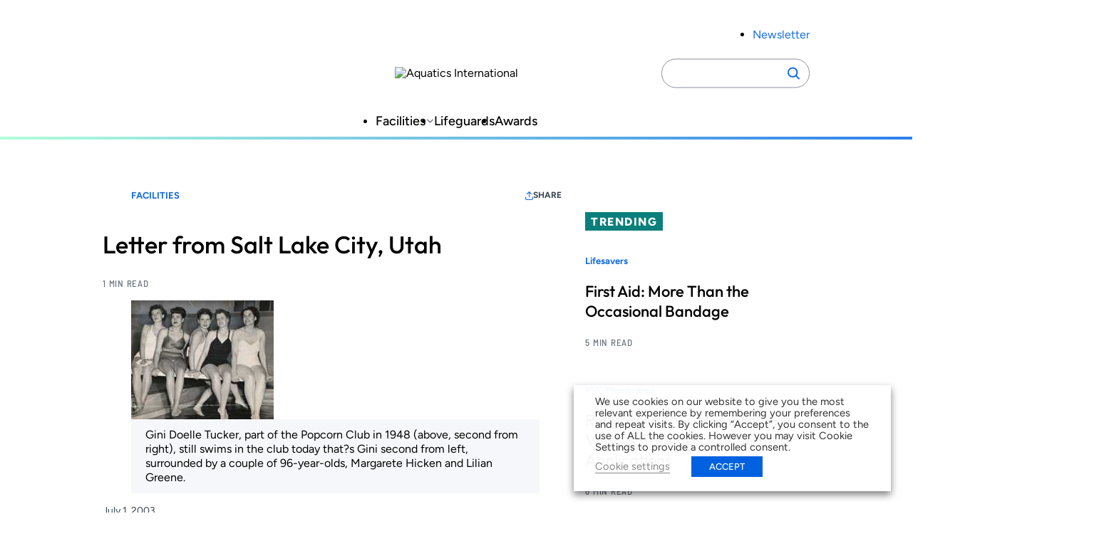

--- FILE ---
content_type: text/html; charset=UTF-8
request_url: https://www.aquaticsintl.com/facilities/letter-from-salt-lake-city-utah_o
body_size: 19427
content:
<!DOCTYPE html>
<html lang="en-US" class="no-js">
	<head>
	
		<meta charset="UTF-8" />
		<meta name="viewport" content="width=device-width, initial-scale=1" />
		<script>(function(html){html.className = html.className.replace(/\bno-js\b/,'js')})(document.documentElement);</script>
<meta name='robots' content='index, follow, max-image-preview:large, max-snippet:-1, max-video-preview:-1' />
	<style>img:is([sizes="auto" i], [sizes^="auto," i]) { contain-intrinsic-size: 3000px 1500px }</style>
	
	<!-- This site is optimized with the Yoast SEO plugin v26.7 - https://yoast.com/wordpress/plugins/seo/ -->
	<title>Letter from Salt Lake City, Utah</title>
	<link rel="canonical" href="https://aqi.aqi-psn.prd.zonda.onl/facilities/letter-from-salt-lake-city-utah_o" />
	<meta property="og:locale" content="en_US" />
	<meta property="og:type" content="article" />
	<meta property="og:title" content="Letter from Salt Lake City, Utah" />
	<meta property="og:description" content="The pool at the YWCA of Salt Lake City was built in 1919. It is the oldest indoor pool in Utah. Gini Doelle Tucker, now 90, began swimming at the YWCA when she was 8 years old. At 12, she received her Junior Lifesaving certification and started as a volunteer, teaching children?s swim lessons. She [&hellip;]" />
	<meta property="og:url" content="https://aqi.aqi-psn.prd.zonda.onl/facilities/letter-from-salt-lake-city-utah_o" />
	<meta property="og:site_name" content="Aquatics International" />
	<meta property="article:published_time" content="2003-07-01T04:00:00+00:00" />
	<meta property="article:modified_time" content="2025-06-08T21:33:34+00:00" />
	<meta property="og:image" content="https://www.aquaticsintl.com/wp-content/uploads/2003/tmpbd1d-2etmp-tcm128-1662700.jpg" />
	<meta property="og:image:width" content="200" />
	<meta property="og:image:height" content="167" />
	<meta property="og:image:type" content="image/jpeg" />
	<meta name="twitter:card" content="summary_large_image" />
	<meta name="twitter:label1" content="Est. reading time" />
	<meta name="twitter:data1" content="1 minute" />
	<meta name="twitter:label2" content="Written by" />
	<meta name="twitter:data2" content="Traci Shepard" />
	<script type="application/ld+json" class="yoast-schema-graph">{"@context":"https://schema.org","@graph":[{"@type":"Article","@id":"https://aqi.aqi-psn.prd.zonda.onl/facilities/letter-from-salt-lake-city-utah_o#article","isPartOf":{"@id":"https://www.aquaticsintl.com/facilities/letter-from-salt-lake-city-utah_o/"},"author":[{"@id":"https://www.aquaticsintl.com/#/schema/person/image/bdf931cd343cea4f199244adc2a1673a"}],"headline":"Letter from Salt Lake City, Utah","datePublished":"2003-07-01T04:00:00+00:00","dateModified":"2025-06-08T21:33:34+00:00","mainEntityOfPage":{"@id":"https://www.aquaticsintl.com/facilities/letter-from-salt-lake-city-utah_o/"},"wordCount":264,"image":{"@id":"https://aqi.aqi-psn.prd.zonda.onl/facilities/letter-from-salt-lake-city-utah_o#primaryimage"},"thumbnailUrl":"https://www.aquaticsintl.com/wp-content/uploads/2003/tmpbd1d-2etmp-tcm128-1662700.jpg","inLanguage":"en-US"},{"@type":"WebPage","@id":"https://www.aquaticsintl.com/facilities/letter-from-salt-lake-city-utah_o/","url":"https://aqi.aqi-psn.prd.zonda.onl/facilities/letter-from-salt-lake-city-utah_o","name":"Letter from Salt Lake City, Utah","isPartOf":{"@id":"https://www.aquaticsintl.com/#website"},"primaryImageOfPage":{"@id":"https://aqi.aqi-psn.prd.zonda.onl/facilities/letter-from-salt-lake-city-utah_o#primaryimage"},"image":{"@id":"https://aqi.aqi-psn.prd.zonda.onl/facilities/letter-from-salt-lake-city-utah_o#primaryimage"},"thumbnailUrl":"https://www.aquaticsintl.com/wp-content/uploads/2003/tmpbd1d-2etmp-tcm128-1662700.jpg","datePublished":"2003-07-01T04:00:00+00:00","dateModified":"2025-06-08T21:33:34+00:00","author":{"@id":""},"breadcrumb":{"@id":"https://aqi.aqi-psn.prd.zonda.onl/facilities/letter-from-salt-lake-city-utah_o#breadcrumb"},"inLanguage":"en-US","potentialAction":[{"@type":"ReadAction","target":["https://aqi.aqi-psn.prd.zonda.onl/facilities/letter-from-salt-lake-city-utah_o"]}]},{"@type":"ImageObject","inLanguage":"en-US","@id":"https://aqi.aqi-psn.prd.zonda.onl/facilities/letter-from-salt-lake-city-utah_o#primaryimage","url":"https://www.aquaticsintl.com/wp-content/uploads/2003/tmpbd1d-2etmp-tcm128-1662700.jpg","contentUrl":"https://www.aquaticsintl.com/wp-content/uploads/2003/tmpbd1d-2etmp-tcm128-1662700.jpg","width":200,"height":167,"caption":"Gini Doelle Tucker, part of the Popcorn Club in 1948 (above, second from right), still swims in the club today that?s Gini second from left, surrounded by a couple of 96-year-olds, Margarete Hicken and Lilian Greene."},{"@type":"BreadcrumbList","@id":"https://aqi.aqi-psn.prd.zonda.onl/facilities/letter-from-salt-lake-city-utah_o#breadcrumb","itemListElement":[{"@type":"ListItem","position":1,"name":"Home","item":"https://www.aquaticsintl.com/"},{"@type":"ListItem","position":2,"name":"Letter from Salt Lake City, Utah"}]},{"@type":"WebSite","@id":"https://www.aquaticsintl.com/#website","url":"https://www.aquaticsintl.com/","name":"Aquatics International","description":"","potentialAction":[{"@type":"SearchAction","target":{"@type":"EntryPoint","urlTemplate":"https://www.aquaticsintl.com/?s={search_term_string}"},"query-input":{"@type":"PropertyValueSpecification","valueRequired":true,"valueName":"search_term_string"}}],"inLanguage":"en-US"},{"@type":"Person","@id":"https://www.aquaticsintl.com/#/schema/person/image/bdf931cd343cea4f199244adc2a1673a","name":"Traci Shepard","image":{"@type":"ImageObject","inLanguage":"en-US","@id":"https://www.aquaticsintl.com/#/schema/person/image/23494c9101089ad44ae88ce9d2f56aac","url":"https://secure.gravatar.com/avatar/?s=96&d=mm&r=g","contentUrl":"https://secure.gravatar.com/avatar/?s=96&d=mm&r=g","caption":"Traci Shepard"},"url":"https://www.aquaticsintl.com/author/traci-shepard/"}]}</script>
	<!-- / Yoast SEO plugin. -->


<link rel='dns-prefetch' href='//players.brightcove.net' />
<link rel="alternate" type="application/rss+xml" title="Aquatics International &raquo; Feed" href="https://www.aquaticsintl.com/feed/" />
<link rel='stylesheet' id='dashicons-css' href='https://www.aquaticsintl.com/wp-includes/css/dashicons.min.css?ver=6.8.3' type='text/css' media='all' />
<link rel='stylesheet' id='post-views-counter-frontend-css' href='https://www.aquaticsintl.com/wp-content/plugins/post-views-counter/css/frontend.css?ver=1.7.0' type='text/css' media='all' />
<link rel='stylesheet' id='wp-block-library-css' href='https://www.aquaticsintl.com/wp-includes/css/dist/block-library/style.min.css?ver=6.8.3' type='text/css' media='all' />
<link rel='stylesheet' id='co-authors-plus-coauthors-style-css' href='https://www.aquaticsintl.com/wp-content/plugins/co-authors-plus/build/blocks/block-coauthors/style-index.css?ver=1.0.0' type='text/css' media='all' />
<link rel='stylesheet' id='co-authors-plus-avatar-style-css' href='https://www.aquaticsintl.com/wp-content/plugins/co-authors-plus/build/blocks/block-coauthor-avatar/style-index.css?ver=1.0.0' type='text/css' media='all' />
<link rel='stylesheet' id='co-authors-plus-image-style-css' href='https://www.aquaticsintl.com/wp-content/plugins/co-authors-plus/build/blocks/block-coauthor-image/style-index.css?ver=1.0.0' type='text/css' media='all' />
<link rel='stylesheet' id='safe-svg-svg-icon-style-css' href='https://www.aquaticsintl.com/wp-content/plugins/safe-svg/dist/safe-svg-block-frontend.css?ver=6.8.3' type='text/css' media='all' />
<link rel='stylesheet' id='zonda-theme-zonda-custom-query-block-style-css' href='https://www.aquaticsintl.com/wp-content/themes/zonda-theme/dist/blocks/custom-query-blocks/style.css?ver=0.1.0' type='text/css' media='all' />
<link rel='stylesheet' id='zonda-event-card-style-css' href='https://www.aquaticsintl.com/wp-content/themes/zonda-theme/dist/blocks/event-card/style.css?ver=11f02f54416ba6937c0a2b8934fc0ed01e811e4bb7797f8b24b3cc0563430c3f' type='text/css' media='all' />
<link rel='stylesheet' id='zonda-event-query-style-css' href='https://www.aquaticsintl.com/wp-content/themes/zonda-theme/dist/blocks/event-query/style.css?ver=a6b614c841f1f1ddc5e7690c27dbae966eb50ea45637d6ace2e72833446f0db6' type='text/css' media='all' />
<link rel='stylesheet' id='tenup-example-style-css' href='https://www.aquaticsintl.com/wp-content/themes/zonda-theme/dist/blocks/example-block/style.css?ver=433d0734fba5f06acba847ee3106fc85be306d9b5cdb65c095eca9bf1478ae81' type='text/css' media='all' />
<link rel='stylesheet' id='zonda-highcharts-style-css' href='https://www.aquaticsintl.com/wp-content/themes/zonda-theme/dist/blocks/highcharts/style.css?ver=16c6741e50c54c8b1728d5fc69fdcdc107256448d3ae33b6fca77672abd610a5' type='text/css' media='all' />
<link rel='stylesheet' id='zonda-zonda-image-style-css' href='https://www.aquaticsintl.com/wp-content/themes/zonda-theme/dist/blocks/image-block/style.css?ver=dc4899c62d47fbf2a0df5f4e1e935561d3cdf7bbdda193486795bbd754f6e1e4' type='text/css' media='all' />
<link rel='stylesheet' id='zonda-image-carousel-style-css' href='https://www.aquaticsintl.com/wp-content/themes/zonda-theme/dist/blocks/image-carousel/style.css?ver=8d23dcc985b905fc92052dcbf308ecce1c18d8f7a3fb94d59a7806d6ba4f0655' type='text/css' media='all' />
<link rel='stylesheet' id='zonda-promo-list-style-css' href='https://www.aquaticsintl.com/wp-content/themes/zonda-theme/dist/blocks/promo-list/style.css?ver=65f423c3e39f842ba9885da12e0441c4d2da9d82b80a281bd6865cbe9a2d7116' type='text/css' media='all' />
<link rel='stylesheet' id='zonda-sidebar-callout-style-css' href='https://www.aquaticsintl.com/wp-content/themes/zonda-theme/dist/blocks/sidebar-callout/style.css?ver=103a56e71df9d498e61b5e79452b541086580500a8fee3e819138207f407fac3' type='text/css' media='all' />
<link rel='stylesheet' id='zonda-tabbed-module-style-css' href='https://www.aquaticsintl.com/wp-content/themes/zonda-theme/dist/blocks/tabbed-module/style.css?ver=ca51501596b8f2ee037c9a7460cc7ba1c6ee384a4185b1285c65aa9228f3d583' type='text/css' media='all' />
<link rel='stylesheet' id='zonda-toc-section-style-css' href='https://www.aquaticsintl.com/wp-content/themes/zonda-theme/dist/blocks/toc-section/style.css?ver=460b60f98265be7044e8bdf53e42cc7a6ca20682ee77ac4102177cc87d5a389d' type='text/css' media='all' />
<link rel='stylesheet' id='zonda-theme-core-group-css' href='https://www.aquaticsintl.com/wp-content/themes/zonda-theme/dist/blocks/autoenqueue/core/group.css?ver=6.8.3' type='text/css' media='all' />
<link rel='stylesheet' id='zonda-theme-core-pullquote-css' href='https://www.aquaticsintl.com/wp-content/themes/zonda-theme/dist/blocks/autoenqueue/core/pullquote.css?ver=6.8.3' type='text/css' media='all' />
<style id='global-styles-inline-css' type='text/css'>
:root{--wp--preset--aspect-ratio--square: 1;--wp--preset--aspect-ratio--4-3: 4/3;--wp--preset--aspect-ratio--3-4: 3/4;--wp--preset--aspect-ratio--3-2: 3/2;--wp--preset--aspect-ratio--2-3: 2/3;--wp--preset--aspect-ratio--16-9: 16/9;--wp--preset--aspect-ratio--9-16: 9/16;--wp--preset--color--black: #000000;--wp--preset--color--cyan-bluish-gray: #abb8c3;--wp--preset--color--white: #ffffff;--wp--preset--color--pale-pink: #f78da7;--wp--preset--color--vivid-red: #cf2e2e;--wp--preset--color--luminous-vivid-orange: #ff6900;--wp--preset--color--luminous-vivid-amber: #fcb900;--wp--preset--color--light-green-cyan: #7bdcb5;--wp--preset--color--vivid-green-cyan: #00d084;--wp--preset--color--pale-cyan-blue: #8ed1fc;--wp--preset--color--vivid-cyan-blue: #0693e3;--wp--preset--color--vivid-purple: #9b51e0;--wp--preset--color--primary-base: var(--wp--custom--color--primary--base);--wp--preset--color--primary-darker: var(--wp--custom--color--primary--darker);--wp--preset--gradient--vivid-cyan-blue-to-vivid-purple: linear-gradient(135deg,rgba(6,147,227,1) 0%,rgb(155,81,224) 100%);--wp--preset--gradient--light-green-cyan-to-vivid-green-cyan: linear-gradient(135deg,rgb(122,220,180) 0%,rgb(0,208,130) 100%);--wp--preset--gradient--luminous-vivid-amber-to-luminous-vivid-orange: linear-gradient(135deg,rgba(252,185,0,1) 0%,rgba(255,105,0,1) 100%);--wp--preset--gradient--luminous-vivid-orange-to-vivid-red: linear-gradient(135deg,rgba(255,105,0,1) 0%,rgb(207,46,46) 100%);--wp--preset--gradient--very-light-gray-to-cyan-bluish-gray: linear-gradient(135deg,rgb(238,238,238) 0%,rgb(169,184,195) 100%);--wp--preset--gradient--cool-to-warm-spectrum: linear-gradient(135deg,rgb(74,234,220) 0%,rgb(151,120,209) 20%,rgb(207,42,186) 40%,rgb(238,44,130) 60%,rgb(251,105,98) 80%,rgb(254,248,76) 100%);--wp--preset--gradient--blush-light-purple: linear-gradient(135deg,rgb(255,206,236) 0%,rgb(152,150,240) 100%);--wp--preset--gradient--blush-bordeaux: linear-gradient(135deg,rgb(254,205,165) 0%,rgb(254,45,45) 50%,rgb(107,0,62) 100%);--wp--preset--gradient--luminous-dusk: linear-gradient(135deg,rgb(255,203,112) 0%,rgb(199,81,192) 50%,rgb(65,88,208) 100%);--wp--preset--gradient--pale-ocean: linear-gradient(135deg,rgb(255,245,203) 0%,rgb(182,227,212) 50%,rgb(51,167,181) 100%);--wp--preset--gradient--electric-grass: linear-gradient(135deg,rgb(202,248,128) 0%,rgb(113,206,126) 100%);--wp--preset--gradient--midnight: linear-gradient(135deg,rgb(2,3,129) 0%,rgb(40,116,252) 100%);--wp--preset--font-size--small: 13px;--wp--preset--font-size--medium: 20px;--wp--preset--font-size--large: 36px;--wp--preset--font-size--x-large: 42px;--wp--preset--font-family--outfit: Outfit, sans-serif;--wp--preset--font-family--figtree: Figtree, sans-serif;--wp--preset--font-family--gtwalsheimcondensed: Barlow Semi Condensed, sans-serif;--wp--preset--spacing--20: 0.44rem;--wp--preset--spacing--30: 0.67rem;--wp--preset--spacing--40: 1rem;--wp--preset--spacing--50: 1.5rem;--wp--preset--spacing--60: 2.25rem;--wp--preset--spacing--70: 3.38rem;--wp--preset--spacing--80: 5.06rem;--wp--preset--shadow--natural: 6px 6px 9px rgba(0, 0, 0, 0.2);--wp--preset--shadow--deep: 12px 12px 50px rgba(0, 0, 0, 0.4);--wp--preset--shadow--sharp: 6px 6px 0px rgba(0, 0, 0, 0.2);--wp--preset--shadow--outlined: 6px 6px 0px -3px rgba(255, 255, 255, 1), 6px 6px rgba(0, 0, 0, 1);--wp--preset--shadow--crisp: 6px 6px 0px rgba(0, 0, 0, 1);--wp--custom--color--primary--base: hsla(214, 84%, 48%, 1);--wp--custom--color--primary--base-5: hsla(214, 84%, 48%, 0.05);--wp--custom--color--primary--darker: hsla(214, 84%, 34%, 1);--wp--custom--color--secondary--base: hsla(178, 84%, 27%, 1);--wp--custom--color--secondary--darker: hsla(178, 84%, 19%, 1);--wp--custom--color--tertiary--base: hsla(151, 100%, 85%, 0.5);--wp--custom--color--tertiary--darker: hsla(151, 100%, 85%, 1);--wp--custom--color--quaternary--base: hsla(177, 32%, 56%, 1);--wp--custom--color--quaternary--darker: hsla(177, 32%, 56%, 1);--wp--custom--color--black: hsla(0, 0%, 0%, 1);--wp--custom--color--white: hsla(0, 0%, 100%, 1);--wp--custom--color--gray--base: hsla(214, 8%, 67%, 1);--wp--custom--color--gray--dark: hsla(214, 18%, 27%, 1);--wp--custom--color--gray--medium: hsla(215, 8%, 46%, 1);--wp--custom--color--gray--ada: hsla(215, 8%, 58%, 1);--wp--custom--color--gray--light: hsla(216, 29%, 97%, 1);--wp--custom--color--gray--tab: hsla(215, 58%, 93%, 1);--wp--custom--gradient: linear-gradient(to right, #b2ffda, #2f80ed);--wp--custom--spacing--main-gap: 1.5rem;}:root { --wp--style--global--content-size: 800px;--wp--style--global--wide-size: 1000px; }:where(body) { margin: 0; }.wp-site-blocks > .alignleft { float: left; margin-right: 2em; }.wp-site-blocks > .alignright { float: right; margin-left: 2em; }.wp-site-blocks > .aligncenter { justify-content: center; margin-left: auto; margin-right: auto; }:where(.wp-site-blocks) > * { margin-block-start: var(--wp--custom--spacing--main-gap); margin-block-end: 0; }:where(.wp-site-blocks) > :first-child { margin-block-start: 0; }:where(.wp-site-blocks) > :last-child { margin-block-end: 0; }:root { --wp--style--block-gap: var(--wp--custom--spacing--main-gap); }:root :where(.is-layout-flow) > :first-child{margin-block-start: 0;}:root :where(.is-layout-flow) > :last-child{margin-block-end: 0;}:root :where(.is-layout-flow) > *{margin-block-start: var(--wp--custom--spacing--main-gap);margin-block-end: 0;}:root :where(.is-layout-constrained) > :first-child{margin-block-start: 0;}:root :where(.is-layout-constrained) > :last-child{margin-block-end: 0;}:root :where(.is-layout-constrained) > *{margin-block-start: var(--wp--custom--spacing--main-gap);margin-block-end: 0;}:root :where(.is-layout-flex){gap: var(--wp--custom--spacing--main-gap);}:root :where(.is-layout-grid){gap: var(--wp--custom--spacing--main-gap);}.is-layout-flow > .alignleft{float: left;margin-inline-start: 0;margin-inline-end: 2em;}.is-layout-flow > .alignright{float: right;margin-inline-start: 2em;margin-inline-end: 0;}.is-layout-flow > .aligncenter{margin-left: auto !important;margin-right: auto !important;}.is-layout-constrained > .alignleft{float: left;margin-inline-start: 0;margin-inline-end: 2em;}.is-layout-constrained > .alignright{float: right;margin-inline-start: 2em;margin-inline-end: 0;}.is-layout-constrained > .aligncenter{margin-left: auto !important;margin-right: auto !important;}.is-layout-constrained > :where(:not(.alignleft):not(.alignright):not(.alignfull)){max-width: var(--wp--style--global--content-size);margin-left: auto !important;margin-right: auto !important;}.is-layout-constrained > .alignwide{max-width: var(--wp--style--global--wide-size);}body .is-layout-flex{display: flex;}.is-layout-flex{flex-wrap: wrap;align-items: center;}.is-layout-flex > :is(*, div){margin: 0;}body .is-layout-grid{display: grid;}.is-layout-grid > :is(*, div){margin: 0;}body{padding-top: 0px;padding-right: 0px;padding-bottom: 0px;padding-left: 0px;}a:where(:not(.wp-element-button)){text-decoration: underline;}:root :where(.wp-element-button, .wp-block-button__link){background-color: #32373c;border-width: 0;color: #fff;font-family: inherit;font-size: inherit;line-height: inherit;padding: calc(0.667em + 2px) calc(1.333em + 2px);text-decoration: none;}.has-black-color{color: var(--wp--preset--color--black) !important;}.has-cyan-bluish-gray-color{color: var(--wp--preset--color--cyan-bluish-gray) !important;}.has-white-color{color: var(--wp--preset--color--white) !important;}.has-pale-pink-color{color: var(--wp--preset--color--pale-pink) !important;}.has-vivid-red-color{color: var(--wp--preset--color--vivid-red) !important;}.has-luminous-vivid-orange-color{color: var(--wp--preset--color--luminous-vivid-orange) !important;}.has-luminous-vivid-amber-color{color: var(--wp--preset--color--luminous-vivid-amber) !important;}.has-light-green-cyan-color{color: var(--wp--preset--color--light-green-cyan) !important;}.has-vivid-green-cyan-color{color: var(--wp--preset--color--vivid-green-cyan) !important;}.has-pale-cyan-blue-color{color: var(--wp--preset--color--pale-cyan-blue) !important;}.has-vivid-cyan-blue-color{color: var(--wp--preset--color--vivid-cyan-blue) !important;}.has-vivid-purple-color{color: var(--wp--preset--color--vivid-purple) !important;}.has-primary-base-color{color: var(--wp--preset--color--primary-base) !important;}.has-primary-darker-color{color: var(--wp--preset--color--primary-darker) !important;}.has-black-background-color{background-color: var(--wp--preset--color--black) !important;}.has-cyan-bluish-gray-background-color{background-color: var(--wp--preset--color--cyan-bluish-gray) !important;}.has-white-background-color{background-color: var(--wp--preset--color--white) !important;}.has-pale-pink-background-color{background-color: var(--wp--preset--color--pale-pink) !important;}.has-vivid-red-background-color{background-color: var(--wp--preset--color--vivid-red) !important;}.has-luminous-vivid-orange-background-color{background-color: var(--wp--preset--color--luminous-vivid-orange) !important;}.has-luminous-vivid-amber-background-color{background-color: var(--wp--preset--color--luminous-vivid-amber) !important;}.has-light-green-cyan-background-color{background-color: var(--wp--preset--color--light-green-cyan) !important;}.has-vivid-green-cyan-background-color{background-color: var(--wp--preset--color--vivid-green-cyan) !important;}.has-pale-cyan-blue-background-color{background-color: var(--wp--preset--color--pale-cyan-blue) !important;}.has-vivid-cyan-blue-background-color{background-color: var(--wp--preset--color--vivid-cyan-blue) !important;}.has-vivid-purple-background-color{background-color: var(--wp--preset--color--vivid-purple) !important;}.has-primary-base-background-color{background-color: var(--wp--preset--color--primary-base) !important;}.has-primary-darker-background-color{background-color: var(--wp--preset--color--primary-darker) !important;}.has-black-border-color{border-color: var(--wp--preset--color--black) !important;}.has-cyan-bluish-gray-border-color{border-color: var(--wp--preset--color--cyan-bluish-gray) !important;}.has-white-border-color{border-color: var(--wp--preset--color--white) !important;}.has-pale-pink-border-color{border-color: var(--wp--preset--color--pale-pink) !important;}.has-vivid-red-border-color{border-color: var(--wp--preset--color--vivid-red) !important;}.has-luminous-vivid-orange-border-color{border-color: var(--wp--preset--color--luminous-vivid-orange) !important;}.has-luminous-vivid-amber-border-color{border-color: var(--wp--preset--color--luminous-vivid-amber) !important;}.has-light-green-cyan-border-color{border-color: var(--wp--preset--color--light-green-cyan) !important;}.has-vivid-green-cyan-border-color{border-color: var(--wp--preset--color--vivid-green-cyan) !important;}.has-pale-cyan-blue-border-color{border-color: var(--wp--preset--color--pale-cyan-blue) !important;}.has-vivid-cyan-blue-border-color{border-color: var(--wp--preset--color--vivid-cyan-blue) !important;}.has-vivid-purple-border-color{border-color: var(--wp--preset--color--vivid-purple) !important;}.has-primary-base-border-color{border-color: var(--wp--preset--color--primary-base) !important;}.has-primary-darker-border-color{border-color: var(--wp--preset--color--primary-darker) !important;}.has-vivid-cyan-blue-to-vivid-purple-gradient-background{background: var(--wp--preset--gradient--vivid-cyan-blue-to-vivid-purple) !important;}.has-light-green-cyan-to-vivid-green-cyan-gradient-background{background: var(--wp--preset--gradient--light-green-cyan-to-vivid-green-cyan) !important;}.has-luminous-vivid-amber-to-luminous-vivid-orange-gradient-background{background: var(--wp--preset--gradient--luminous-vivid-amber-to-luminous-vivid-orange) !important;}.has-luminous-vivid-orange-to-vivid-red-gradient-background{background: var(--wp--preset--gradient--luminous-vivid-orange-to-vivid-red) !important;}.has-very-light-gray-to-cyan-bluish-gray-gradient-background{background: var(--wp--preset--gradient--very-light-gray-to-cyan-bluish-gray) !important;}.has-cool-to-warm-spectrum-gradient-background{background: var(--wp--preset--gradient--cool-to-warm-spectrum) !important;}.has-blush-light-purple-gradient-background{background: var(--wp--preset--gradient--blush-light-purple) !important;}.has-blush-bordeaux-gradient-background{background: var(--wp--preset--gradient--blush-bordeaux) !important;}.has-luminous-dusk-gradient-background{background: var(--wp--preset--gradient--luminous-dusk) !important;}.has-pale-ocean-gradient-background{background: var(--wp--preset--gradient--pale-ocean) !important;}.has-electric-grass-gradient-background{background: var(--wp--preset--gradient--electric-grass) !important;}.has-midnight-gradient-background{background: var(--wp--preset--gradient--midnight) !important;}.has-small-font-size{font-size: var(--wp--preset--font-size--small) !important;}.has-medium-font-size{font-size: var(--wp--preset--font-size--medium) !important;}.has-large-font-size{font-size: var(--wp--preset--font-size--large) !important;}.has-x-large-font-size{font-size: var(--wp--preset--font-size--x-large) !important;}.has-outfit-font-family{font-family: var(--wp--preset--font-family--outfit) !important;}.has-figtree-font-family{font-family: var(--wp--preset--font-family--figtree) !important;}.has-gtwalsheimcondensed-font-family{font-family: var(--wp--preset--font-family--gtwalsheimcondensed) !important;}
:root :where(.wp-block-pullquote){font-size: 1.5em;line-height: 1.6;}
</style>
<link rel='stylesheet' id='cookie-law-info-css' href='https://www.aquaticsintl.com/wp-content/plugins/_webtoffee-gdpr-cookie-consent/public/css/cookie-law-info-public.css?ver=2.4.0' type='text/css' media='all' />
<link rel='stylesheet' id='cookie-law-info-gdpr-css' href='https://www.aquaticsintl.com/wp-content/plugins/_webtoffee-gdpr-cookie-consent/public/css/cookie-law-info-gdpr.css?ver=2.4.0' type='text/css' media='all' />
<style id='cookie-law-info-gdpr-inline-css' type='text/css'>
.cli-modal-content, .cli-tab-content { background-color: #ffffff; }.cli-privacy-content-text, .cli-modal .cli-modal-dialog, .cli-tab-container p, a.cli-privacy-readmore { color: #000000; }.cli-tab-header { background-color: #f2f2f2; }.cli-tab-header, .cli-tab-header a.cli-nav-link,span.cli-necessary-caption,.cli-switch .cli-slider:after { color: #000000; }.cli-switch .cli-slider:before { background-color: #ffffff; }.cli-switch input:checked + .cli-slider:before { background-color: #ffffff; }.cli-switch .cli-slider { background-color: #e3e1e8; }.cli-switch input:checked + .cli-slider { background-color: #28a745; }.cli-modal-close svg { fill: #000000; }.cli-tab-footer .wt-cli-privacy-accept-all-btn { background-color: #00acad; color: #ffffff}.cli-tab-footer .wt-cli-privacy-accept-btn { background-color: #00acad; color: #ffffff}.cli-tab-header a:before{ border-right: 1px solid #000000; border-bottom: 1px solid #000000; }
</style>
<link rel='stylesheet' id='au_plugin_shared-css' href='https://www.aquaticsintl.com/wp-content/plugins/advanced-urls/dist/css/shared.css?ver=8c5b220bf6f482881a90' type='text/css' media='all' />
<link rel='stylesheet' id='au_plugin_frontend-css' href='https://www.aquaticsintl.com/wp-content/plugins/advanced-urls/dist/css/frontend.css?ver=8c5b220bf6f482881a90' type='text/css' media='all' />
<link rel='stylesheet' id='zonda_plugin_shared-css' href='https://www.aquaticsintl.com/wp-content/plugins/zonda-plugin/dist/css/shared.css?ver=8c5b220bf6f482881a90' type='text/css' media='all' />
<link rel='stylesheet' id='zonda_plugin_frontend-css' href='https://www.aquaticsintl.com/wp-content/plugins/zonda-plugin/dist/css/frontend.css?ver=e2ca629ed2d46869b47d' type='text/css' media='all' />
<link rel='stylesheet' id='styles-css' href='https://www.aquaticsintl.com/wp-content/themes/zonda-theme/dist/css/frontend.css?ver=27d37d4469064894a206' type='text/css' media='all' />
<link rel='stylesheet' id='brightcove-pip-css-css' href='https://players.brightcove.net/videojs-pip/1/videojs-pip.css?ver=2.8.8' type='text/css' media='all' />
<link rel='stylesheet' id='brightcove-playlist-css' href='https://www.aquaticsintl.com/wp-content/plugins/brightcove-video-connect/assets/css/brightcove_playlist.min.css?ver=2.8.8' type='text/css' media='all' />
<script type="text/javascript" src="https://www.aquaticsintl.com/wp-content/themes/zonda-theme/dist/blocks/custom-query-blocks/script.js?ver=346006bab484d79fd462" id="zonda-theme-zonda-custom-query-block-script-js"></script>
<script type="text/javascript" src="https://www.aquaticsintl.com/wp-includes/js/jquery/jquery.min.js?ver=3.7.1" id="jquery-core-js"></script>
<script type="text/javascript" src="https://www.aquaticsintl.com/wp-includes/js/jquery/jquery-migrate.min.js?ver=3.4.1" id="jquery-migrate-js"></script>
<script type="text/javascript" id="cookie-law-info-js-extra">
/* <![CDATA[ */
var Cli_Data = {"nn_cookie_ids":["_gat_UA-2981874-2","CONSENT","_gat","wordpress_test_cookie","OAGEO","OAID","loc","YSC","VISITOR_INFO1_LIVE","yt-remote-device-id","yt-remote-connected-devices","_ga","_gid"],"non_necessary_cookies":{"necessary":["wordpress_test_cookie"],"analytics":["_gat_UA-2981874-2","CONSENT","_gat","_ga","_gid"],"advertisement":["OAGEO","OAID","loc","YSC","VISITOR_INFO1_LIVE","yt-remote-device-id","yt-remote-connected-devices"]},"cookielist":{"necessary":{"id":94179,"status":true,"priority":0,"title":"Necessary","strict":true,"default_state":false,"ccpa_optout":false,"loadonstart":true},"functional":{"id":94180,"status":true,"priority":5,"title":"Functional","strict":false,"default_state":true,"ccpa_optout":false,"loadonstart":false},"performance":{"id":94181,"status":true,"priority":4,"title":"Performance","strict":false,"default_state":false,"ccpa_optout":false,"loadonstart":false},"analytics":{"id":94182,"status":true,"priority":3,"title":"Analytics","strict":false,"default_state":true,"ccpa_optout":false,"loadonstart":true},"advertisement":{"id":94183,"status":true,"priority":2,"title":"Advertisement","strict":false,"default_state":true,"ccpa_optout":false,"loadonstart":true},"others":{"id":94184,"status":true,"priority":1,"title":"Others","strict":false,"default_state":false,"ccpa_optout":false,"loadonstart":false}},"ajax_url":"https:\/\/www.aquaticsintl.com\/wp-admin\/admin-ajax.php","current_lang":"en","security":"8b2ecc4365","eu_countries":["GB"],"geoIP":"disabled","use_custom_geolocation_api":"","custom_geolocation_api":"https:\/\/geoip.cookieyes.com\/geoip\/checker\/result.php","consentVersion":"1","strictlyEnabled":["necessary","obligatoire"],"cookieDomain":"","privacy_length":"250","ccpaEnabled":"","ccpaRegionBased":"","ccpaBarEnabled":"","ccpaType":"gdpr","triggerDomRefresh":"","secure_cookies":""};
var log_object = {"ajax_url":"https:\/\/www.aquaticsintl.com\/wp-admin\/admin-ajax.php"};
/* ]]> */
</script>
<script type="text/javascript" src="https://www.aquaticsintl.com/wp-content/plugins/_webtoffee-gdpr-cookie-consent/public/js/cookie-law-info-public.js?ver=2.4.0" id="cookie-law-info-js"></script>
<script type="text/javascript" src="https://www.aquaticsintl.com/wp-content/themes/zonda-theme/dist/js/ad-core.js?ver=1.0" id="zonda-ad-core-js"></script>
<link rel="https://api.w.org/" href="https://www.aquaticsintl.com/wp-json/" /><link rel="alternate" title="JSON" type="application/json" href="https://www.aquaticsintl.com/wp-json/wp/v2/posts/7094" /><link rel='shortlink' href='https://www.aquaticsintl.com/?p=7094' />
<link rel="alternate" title="oEmbed (JSON)" type="application/json+oembed" href="https://www.aquaticsintl.com/wp-json/oembed/1.0/embed?url=https%3A%2F%2Fwww.aquaticsintl.com%2Ffacilities%2Fletter-from-salt-lake-city-utah_o" />
<link rel="alternate" title="oEmbed (XML)" type="text/xml+oembed" href="https://www.aquaticsintl.com/wp-json/oembed/1.0/embed?url=https%3A%2F%2Fwww.aquaticsintl.com%2Ffacilities%2Fletter-from-salt-lake-city-utah_o&#038;format=xml" />
	<script>
		window.dataLayer = window.dataLayer || [];
		dataLayer.push({"brand":"","byline":"Traci Shepard","contentGroup":"","publishedDate":1057032000000,"adUnit":"misc","newsItemType":"Feature","pageTemplate":"article","publishedBy":"","section":"Facilities","subject":["History"],"contentId":7094,"topics":[],"contentType":"Zonda Original Content","pageTitle":"Letter from Salt Lake City, Utah"});
	</script>
		<script type="text/plain" data-cli-class="cli-blocker-script" data-cli-label="Google Publisher Tag"  data-cli-script-type="advertisement" data-cli-block="false" data-cli-block-if-ccpa-optout="false" data-cli-element-position="head">
		googletag.cmd.push(function() {
			
        // ticker1
        googletag.defineSlot('/6752/hw.aqi/misc', SIZE_TICKER_TABLET, 'div-gpt-ad-ticker1')
          .defineSizeMapping(tickerMapping)
          .addService(googletag.pubads())
          .setTargeting('pos', 'ticker1');

        // ticker2
        googletag.defineSlot('/6752/hw.aqi/misc', SIZE_TICKER_TABLET, 'div-gpt-ad-ticker2')
          .defineSizeMapping(tickerMapping)
          .addService(googletag.pubads())
          .setTargeting('pos', 'ticker2');

        // ticker3
        googletag.defineSlot('/6752/hw.aqi/misc', SIZE_TICKER_TABLET, 'div-gpt-ad-ticker3')
          .defineSizeMapping(tickerMapping)
          .addService(googletag.pubads())
          .setTargeting('pos', 'ticker3');

        // ticker4
        googletag.defineSlot('/6752/hw.aqi/misc', SIZE_TICKER_TABLET, 'div-gpt-ad-ticker4')
          .defineSizeMapping(tickerMapping)
          .addService(googletag.pubads())
          .setTargeting('pos', 'ticker4');

        // leaderboard1
        googletag.defineSlot('/6752/hw.aqi/misc', SIZE_LEADERBOARD_DESKTOP, 'div-gpt-ad-leaderboard1')
          .defineSizeMapping(bannerMapping)
          .addService(googletag.pubads())
          .setTargeting('pos','leaderboard1');

        // peelback1
        googletag.defineSlot('/6752/hw.aqi/misc', [[2,2]], 'div-gpt-ad-peelback1')
          .addService(googletag.pubads())
          .setTargeting('pos','peelback1');
        googletag.defineOutOfPageSlot('/6752/hw.aqi/misc', 'div-gpt-ad-peelback1-oop')
          .addService(googletag.pubads());

        // box1
        googletag.defineSlot('/6752/hw.aqi/misc', SIZE_BOX_LARGE, 'div-gpt-ad-box1')
          .defineSizeMapping(boxMapping)
          .addService(googletag.pubads())
          .setTargeting('pos','box1');

        // box2
        googletag.defineSlot('/6752/hw.aqi/misc', SIZE_BOX_LARGE, 'div-gpt-ad-box2')
          .defineSizeMapping(boxMapping)
          .addService(googletag.pubads())
          .setTargeting('pos','box2');

        // leaderboard3
        googletag.defineSlot('/6752/hw.aqi/misc', SIZE_LEADERBOARD_TABLET, 'div-gpt-ad-leaderboard3')
          .defineSizeMapping(bannerMappingFooter)
          .addService(googletag.pubads())
          .setTargeting('pos','leaderboard3');
			// Page-level targeting
			googletag.pubads().setTargeting('temp','article');
			googletag.pubads().setTargeting('szw', window.szw);
			googletag.pubads().setTargeting('nlsub', window.nlsub);

						googletag.pubads().setTargeting('k', ["historic"]);
			
			
			// Setup auto-refresh if enabled
			
			window.adRefreshConfig = window.adRefreshConfig || {};
			window.adRefreshConfig = {
				intervalMs: 45000,
				slots: ["leaderboard1","box1","box2"],
				refreshTimer: null,
				lastRefreshTime: Date.now(),
				pausedTimeRemaining: null,
				refreshCount: 0,
				maxRefreshes: 3			};

			// Start the refresh process
			window.adRefreshConfig.startRefresh = function(resetTimer = true) {
				if (window.adRefreshConfig.refreshTimer) {
					clearTimeout(window.adRefreshConfig.refreshTimer);
				}

				if (window.adRefreshConfig.refreshCount >= window.adRefreshConfig.maxRefreshes) {
					return;
				}

				const delay = resetTimer ?
					window.adRefreshConfig.intervalMs :
					window.adRefreshConfig.pausedTimeRemaining || window.adRefreshConfig.intervalMs;

				window.adRefreshConfig.refreshTimer = setTimeout(() => {
					if (!document.hidden) {
						googletag.cmd.push(() => {
							const definedSlots = googletag.pubads().getSlots();
							const slotsToRefresh = definedSlots.filter(slot =>
								window.adRefreshConfig.slots.includes(slot.getTargeting('pos')[0])
							);

							if (slotsToRefresh.length > 0) {
								googletag.pubads().refresh(slotsToRefresh);
								window.adRefreshConfig.refreshCount++;
								window.adRefreshConfig.lastRefreshTime = Date.now();
							}
						});
					}

					// Schedule next refresh
					if (window.adRefreshConfig.refreshCount < window.adRefreshConfig.maxRefreshes) {
						window.adRefreshConfig.startRefresh();
					}
				}, delay);
			}

			// Handle visibility changes
			document.addEventListener('visibilitychange', function() {
				if (document.hidden) {
					// User navigated away, pause the timer
					if (window.adRefreshConfig.refreshTimer) {
						clearTimeout(window.adRefreshConfig.refreshTimer);
						window.adRefreshConfig.refreshTimer = null;

						const elapsedSinceLastRefresh = Date.now() - window.adRefreshConfig.lastRefreshTime;

						// Calculate remaining time until next refresh
						window.adRefreshConfig.pausedTimeRemaining = Math.max(
							0,
							window.adRefreshConfig.intervalMs - elapsedSinceLastRefresh
						);
					}
				} else {
					// User returned, restart the timer
					if (!window.adRefreshConfig.refreshTimer) {
						window.adRefreshConfig.startRefresh(false);
					}
				}
			});

			// Override the existing refreshBoxAndLeaderboardAds function to reset the timer
			const originalRefresh = window.refreshBoxAndLeaderboardAds;
			window.refreshBoxAndLeaderboardAds = function() {
				// Call the original function
				if (typeof originalRefresh === 'function') {
					originalRefresh();
				}

				// Reset the auto-refresh timer to prevent back-to-back refreshes
				if (window.adRefreshConfig && window.adRefreshConfig.startRefresh) {
					window.adRefreshConfig.startRefresh();
				}
			};

			// Start the refresh timer after initial page load
			window.addEventListener('load', function() {
				window.adRefreshConfig.startRefresh();
			});
			
			googletag.enableServices();
		});
	</script>
	<style class='wp-fonts-local' type='text/css'>
@font-face{font-family:Outfit;font-style:normal;font-weight:100 900;font-display:swap;src:url('https://www.aquaticsintl.com/wp-content/themes/zonda-theme/dist/fonts/outfit/outfit.woff2') format('woff2');}
@font-face{font-family:Figtree;font-style:normal;font-weight:300 900;font-display:swap;src:url('https://www.aquaticsintl.com/wp-content/themes/zonda-theme/dist/fonts/figtree/figtree.woff2') format('woff2');}
@font-face{font-family:"Barlow Semi Condensed";font-style:normal;font-weight:500;font-display:swap;src:url('https://www.aquaticsintl.com/wp-content/themes/zonda-theme/dist/fonts/barlow-semi-condensed/barlow-semi-condensed-500.woff2') format('woff2');}
@font-face{font-family:"Barlow Semi Condensed";font-style:normal;font-weight:700;font-display:swap;src:url('https://www.aquaticsintl.com/wp-content/themes/zonda-theme/dist/fonts/barlow-semi-condensed/barlow-semi-condensed-700.woff2') format('woff2');}
</style>
<link rel="icon" href="https://www.aquaticsintl.com/wp-content/uploads/2025/11/cropped-android-chrome-512x512-1-32x32.png" sizes="32x32" />
<link rel="icon" href="https://www.aquaticsintl.com/wp-content/uploads/2025/11/cropped-android-chrome-512x512-1-192x192.png" sizes="192x192" />
<link rel="apple-touch-icon" href="https://www.aquaticsintl.com/wp-content/uploads/2025/11/cropped-android-chrome-512x512-1-180x180.png" />
<meta name="msapplication-TileImage" content="https://www.aquaticsintl.com/wp-content/uploads/2025/11/cropped-android-chrome-512x512-1-270x270.png" />
		<!-- Google Tag Manager -->
		<script type="text/plain" data-cli-class="cli-blocker-script" data-cli-label="Google Tag Manager"  data-cli-script-type="analytics" data-cli-block="false" data-cli-block-if-ccpa-optout="false" data-cli-element-position="head">(function(w,d,s,l,i){w[l]=w[l]||[];w[l].push({'gtm.start': new Date().getTime(),event:'gtm.js'});var f=d.getElementsByTagName(s)[0], j=d.createElement(s),dl=l!='dataLayer'?'&l='+l:'';j.async=true;j.src= 'https://www.googletagmanager.com/gtm.js?id='+i+dl;f.parentNode.insertBefore(j,f); })(window,document,'script','dataLayer','GTM-K53Q7M2D');</script>
		<!-- End Google Tag Manager -->

    <script async src="https://securepubads.g.doubleclick.net/tag/js/gpt.js" crossorigin="anonymous"></script>
    <script type="text/plain" data-cli-class="cli-blocker-script" data-cli-label="Google Publisher Tag"  data-cli-script-type="advertisement" data-cli-block="false" data-cli-block-if-ccpa-optout="false" data-cli-element-position="head">
      window.googletag = window.googletag || {cmd: []};
      googletag.cmd.push(function() {
        var REFRESH_KEY = 'refresh';
        var REFRESH_VALUE = 'true';
        googletag.defineSlot('/22230077286/aqi_leaderboard1', [[728, 90], [970, 250]], 'div-gpt-ad-1764332830312-0').setTargeting(REFRESH_KEY, REFRESH_VALUE).addService(googletag.pubads());
        googletag.defineSlot('/22230077286/aqi_leaderboard3', [[728, 90]], 'div-gpt-ad-1764333120682-0').addService(googletag.pubads());
        googletag.defineSlot('/22230077286/aqi_box1', [[300, 250], [300, 600]], 'div-gpt-ad-1764333256584-0').setTargeting(REFRESH_KEY, REFRESH_VALUE).addService(googletag.pubads());
        googletag.defineSlot('/22230077286/aqi_box2', [[300, 250], [300, 600]], 'div-gpt-ad-1764333331959-0').setTargeting(REFRESH_KEY, REFRESH_VALUE).addService(googletag.pubads());

        googletag.pubads().enableSingleRequest();
        // Number of seconds to wait after the slot becomes viewable.
        var SECONDS_TO_WAIT_AFTER_VIEWABILITY = 45;

        googletag.pubads().addEventListener('impressionViewable', function(event) {
          var slot = event.slot;
          if (slot.getTargeting(REFRESH_KEY).indexOf(REFRESH_VALUE) > -1) {
            setTimeout(function() {
              googletag.pubads().refresh([slot]);
            }, SECONDS_TO_WAIT_AFTER_VIEWABILITY * 1000);
          }
        });
        googletag.pubads().collapseEmptyDivs();
        googletag.enableServices();
      });
    </script>

	</head>
	
	
	<body class="wp-singular post-template-default single single-post postid-7094 single-format-standard wp-theme-zonda-theme zonda-media-wp" id="aquatics-international">
		<!-- Google Tag Manager (noscript) -->
		<noscript>
			<iframe data-cli-class="cli-blocker-script" data-cli-label="Google Tag Manager"  data-cli-script-type="analytics" data-cli-block="false" data-cli-block-if-ccpa-optout="false" data-cli-element-position="body" data-cli-placeholder="Accept <a class='cli_manage_current_consent'>Analytics</a> cookies to view the content." data-cli-src="https://www.googletagmanager.com/ns.html?id=GTM-K53Q7M2D" height="0" width="0" style="display:none;visibility:hidden"></iframe>
		</noscript>
		<!-- End Google Tag Manager (noscript) -->

		
		<a href="#main" class="skip-to-content-link visually-hidden-focusable">Skip to main content</a>

		
<header class="zonda-header u-container">
	<!-- Top Navigation -->
	<div class="zonda-header__top-navigation">
		<div class="container">
			<nav class="zonda-header__top-navigation__secondary-nav" aria-label="Secondary">
							</nav>
			
			<ul class="zonda-header__top-navigation__top-links">
								<li><a href="https://www.aquaticsintl.com/sign-up-for-free" aria-label="&quot;Subscribe to our newsletter" target="_blank" rel="noopener">Newsletter</a></li>
											</ul>
		</div>
	</div>

	<!-- Logo and Search -->
	<div class="zonda-header__header-main">
		<div class="container">
			<div class="zonda-header__header-main__logo">
				<a href="https://www.aquaticsintl.com/" class="site-title" aria-label="Aquatics International">
											<img src="https://aqi.aqi-psn.prd.zonda.onl/wp-content/uploads/sites/8/2025/06/AI_Logo_Standard_Black_bbfd43.svg" alt="Aquatics International">									</a>
			</div>
			<div class="zonda-header__header-main__search">
				
			<form role="search" method="get" class="search-form" action="https://www.aquaticsintl.com/">
				<label>
					<span class="screen-reader-text">Search for:</span>
					<input type="search" class="search-field" value="" name="s" />
					<button type="submit" class="search-submit">
						<span class="screen-reader-text">Search</span>
					</button>
				</label>
			</form>
					</div>
		</div>
	</div>
	<button class="zonda-header__mobile-navigation__menu-toggle" aria-label="Open menu"></button>
</header>
<!-- Nav menu must be out of header to be sticky -->
<nav class="zonda-header__primary-navigation" aria-label="Primary">
	

	<ul id="menu-aquatics-main-nav" class="zonda-header__primary-navigation__primary-menu"><li class="menu-item menu-item-type-taxonomy menu-item-object-section_8 menu-item-has-children"><a href="https://www.aquaticsintl.com/facilities" id="parent-submenu-6916a8fee05ee" aria-expanded="false" aria-haspopup="true" aria-controls="submenu-6916a8fee05ee">Facilities</a>
<ul class="zonda-header__primary-navigation__primary-menu__sub-menu" id="submenu-6916a8fee061d" role="menu" aria-labelledby="parent-submenu-6916a8fee061d" style="opacity: 0;">
	<li class="menu-item menu-item-type-taxonomy menu-item-object-section_8"><a href="https://www.aquaticsintl.com/facilities/design" id="parent-submenu-6916a8fee0623">Design</a></li>
	<li class="menu-item menu-item-type-taxonomy menu-item-object-section_8"><a href="https://www.aquaticsintl.com/facilities/maintenance" id="parent-submenu-6916a8fee063f">Maintenance</a></li>
	<li class="menu-item menu-item-type-taxonomy menu-item-object-section_8"><a href="https://www.aquaticsintl.com/facilities/management-operators" id="parent-submenu-6916a8fee0656">Management/Operators</a></li>
	<li class="menu-item menu-item-type-taxonomy menu-item-object-section_8"><a href="https://www.aquaticsintl.com/facilities/waterparks-resorts" id="parent-submenu-6916a8fee0672">Waterparks + Resorts</a></li>
</ul>
</li>
<li class="menu-item menu-item-type-taxonomy menu-item-object-section_8"><a href="https://www.aquaticsintl.com/lifeguards" id="parent-submenu-6916a8fee068a">Lifeguards</a></li>
<li class="menu-item menu-item-type-custom menu-item-object-custom"><a href="https://www.aquaticsintl.com/ai-awards" id="parent-submenu-6916a8fee06a0">Awards</a></li>
<div class="zonda-header__primary-navigation__primary-menu__dynamic-border" style="left: 0px; width: 95.9375rem;"></div></ul>
</nav>


<nav class="zonda-header__mobile-navigation" aria-label="Mobile Menu">
	<div class="zonda-header__mobile-navigation__control-center">
		<div class="zonda-header__mobile-navigation__control-center__auth">
      		</div>
		<button class="zonda-header__mobile-navigation__control-center__close"></button>
	</div>
		<ul id="menu-aquatics-main-nav-1" class="zonda-header__mobile-navigation__mobile-menu"><li class="menu-item menu-item-type-taxonomy menu-item-object-section_1 menu-item-has-children" data-target="menu-26344"><a href="/facilities" aria-expanded="false">Facilities</a><span class="carat" aria-hidden="true"></span>
<div class="zonda-header__mobile-navigation__submenu hidden" id="menu-26344">
<div class="zonda-header__mobile-navigation__submenu__heading"><span class="left-carat"></span><a class="zonda-header__mobile-navigation__submenu__heading__href" href="#">Facilities</a></div><ul class="zonda-header__mobile-navigation__menu-level-1">
<li class="menu-item menu-item-type-taxonomy menu-item-object-section_1"><a href="/facilities/design">Design</a></li>
<li class="menu-item menu-item-type-taxonomy menu-item-object-section_1"><a href="/facilities/maintenance">Maintenance</a></li>
<li class="menu-item menu-item-type-taxonomy menu-item-object-section_1"><a href="/facilities/management-operators">Management/Operators</a></li>
<li class="menu-item menu-item-type-taxonomy menu-item-object-section_1"><a href="/facilities/waterparks-resorts">Waterparks + Resorts</a></li>
</ul>
</div>
</li>
<li class="menu-item menu-item-type-taxonomy menu-item-object-section_1"><a href="/lifeguards">Lifeguards</a></li>
<li class="menu-item menu-item-type-custom menu-item-object-custom"><a href="/ai-awards">Awards</a></li>
</ul>

	<div class="zonda-header__mobile-navigation__footer">

		
		<div class="zonda-header__mobile-navigation__footer__links">
		<a class="zonda-header__mobile-navigation__footer__subscribe" href="https://www.aquaticsintl.com/subscribe" aria-label="Subscribe to our magazine" target="_blank" rel="noopener">Subscribe</a><a class="zonda-header__mobile-navigation__footer__newsletter" href="https://www.aquaticsintl.com/sign-up-for-free" aria-label="Subscribe to our newsletter" target="_blank" rel="noopener">Newsletter</a><a class="zonda-header__mobile-navigation__footer__magazine" href="https://lsc-pagepro.mydigitalpublication.com/publication/?m=21042&#038;l=1&#038;view=issuelistBrowser" aria-label="Go to magazine archives">Magazine Archives</a>		</div>

		<div class="zonda-header__mobile-navigation__footer__search">
			
			<form role="search" method="get" class="search-form" action="https://www.aquaticsintl.com/">
				<label>
					<span class="screen-reader-text">Search for:</span>
					<input type="search" class="search-field" value="" name="s" />
					<button type="submit" class="search-submit">
						<span class="screen-reader-text">Search</span>
					</button>
				</label>
			</form>
				</div>
	</div>


</nav>

		<main id="main" role="main" tabindex="-1">
			          <!-- /22230077286/aqi_leaderboard1 -->
          <div class="ad-wrap">
            <div id='div-gpt-ad-1764332830312-0' style='margin-bottom: var(--spacing-md);'>
              <script type="text/plain" data-cli-class="cli-blocker-script" data-cli-label="Google Publisher Tag"  data-cli-script-type="advertisement" data-cli-block="false" data-cli-block-if-ccpa-optout="false" data-cli-element-position="body">
                googletag.cmd.push(function() { googletag.display('div-gpt-ad-1764332830312-0'); });
              </script>
            </div>
          </div> 
          	<div class="u-container u-grid">
		<div class="u-column-8 zonda-article">
			
				<article data-native-campaign="">
					
<header class="article-header">
	<div class="article-header-top">
		<nav class="zonda-crumbs" aria-label="Breadcrumb"><ol><li class="zonda-crumb"><a href="https://www.aquaticsintl.com/facilities/">Facilities</a></li></ol></nav>	<button
				class="cta cta-share"
		data-cta-type="small"
		data-cta-option="share"			>
		Share	</button>

	<div class="share-modal" aria-hidden="true" role="dialog">
		<ul class="share-modal-content">
			<li><a href="mailto:?subject=Letter%20from%20Salt%20Lake%20City%2C%20Utah&body=Check out this article: https%3A%2F%2Fwww.aquaticsintl.com%2Ffacilities%2Fletter-from-salt-lake-city-utah_o" class="share-email" aria-label="Share via Email">Email Article</a></li>
			<li><a href="https://www.linkedin.com/shareArticle?url=https%3A%2F%2Fwww.aquaticsintl.com%2Ffacilities%2Fletter-from-salt-lake-city-utah_o" class="share-linkedin" target="_blank" aria-label="Share on LinkedIn">Share on LinkedIn</a></li>
			<li><a href="https://x.com/intent/tweet?url=https%3A%2F%2Fwww.aquaticsintl.com%2Ffacilities%2Fletter-from-salt-lake-city-utah_o&text=Letter%20from%20Salt%20Lake%20City%2C%20Utah" class="share-x" target="_blank" aria-label="Share on X">Share on X</a></li>
			<li><a href="https://www.facebook.com/sharer/sharer.php?u=https%3A%2F%2Fwww.aquaticsintl.com%2Ffacilities%2Fletter-from-salt-lake-city-utah_o" class="share-facebook" target="_blank" aria-label="Share on Facebook">Share on Facebook</a></li>
		</ul>
	</div>
	</div>

	
	<h1 class="article-headline heading-2xl">Letter from Salt Lake City, Utah</h1>

	
			<div class="article-reading-time heading-xs">1 MIN READ</div>
	
			<figure class="article-feature-image zonda-image-block">
			<div class="zonda-image-wrap">
				<img width="200" height="167" src="https://www.aquaticsintl.com/wp-content/uploads/2003/tmpbd1d-2etmp-tcm128-1662700.jpg" class="attachment-large size-large" alt="Gini Doelle Tucker, part of the Popcorn Club in 1948 (above, second from right), still swims in the club today  that?s Gini second from left, surrounded by a couple of 96-year-olds, Margarete Hicken and Lilian Greene." decoding="async" />			</div>
							<figcaption class="zonda-image-caption">
					<p class="zonda-image-caption-text">Gini Doelle Tucker, part of the Popcorn Club in 1948 (above, second from right), still swims in the club today  that?s Gini second from left, surrounded by a couple of 96-year-olds, Margarete Hicken and Lilian Greene.</p>				</figcaption>
					</figure>
	
	
	<time class="article-timestamp">
		July 1, 2003	</time>

	</header>

						<div class="zonda-post-content article-content o-article" aria-hidden="false">

							
							<div class="excerpt">
								<div class="wp-block-group is-layout-constrained wp-block-group-is-layout-constrained"><p> The pool at the YWCA of Salt Lake City was built in 1919. It is the oldest indoor pool in Utah.</p><p> </p><p> </p><p> Gini Doelle Tucker, now 90, began swimming at the YWCA when she was 8 years old. At 12, she received her Junior Lifesaving certification and started as a volunteer, teaching children?s swim lessons. </p><p> She has been involved at the YWCA ever since. Gini has taught water aerobics, swim lessons to all ages, yoga, arts and crafts, belly dancing, synchronized swimming, hiking and snowshoe groups, and tai chi. </p><p> To this day, Gini still comes swimming two times a week for the senior plunge. Her group is known as the Popcorn Club because they swim for an hour and then have coffee and popcorn in the cafeteria.</p><p> Sylvia Durrant, Gini?s older sister, was director of the Physical Education, Health and Recreation Department for 25 years (1947-72), while Gini was the assistant director for 20 years (1958-78). Both women retired from their respective positions at age 65.</p><p> Two other ladies, Lilian Greene and Margarete Hicken, both of whom are 96, have been swimming at the YWCA for the past 30 years. They are both members of the Popcorn Club. So is Grace Fitch, who was born in 1923, but didn?t take up swimming until 1981. Lilian, Margarete and Grace still do their synchronized swimming at the beginning of the workouts.</p><p> The members of the Popcorn Club all say their paths would not have crossed without the pool. It is the swimming that got them here, and the swimming, in addition to the friendships, that keeps them coming back.</p></div> 							</div>

							<div class="piano-container"></div>
														</div>

						
									</article>
			
			<div class="authors"><div class="author-card" data-card-type="simple">

			<h2 class="heading-xl">
			About the Author		</h2>
		<div class="author-layout">
			<div class="author-info">
				<h3 class="author-name heading-md">
					<a href="https://www.aquaticsintl.com/author/traci-shepard/">
						Traci Shepard					</a>
				</h3>

							</div><!-- .author-info -->

					</div><!-- .author-layout -->

	</div><!-- .author-card -->
</div><div class="related-topic"><div class="related-topic-header"><h2 class="eyebrow-block label-md">Related Topics</h2>	<button
				class="cta cta-share"
		data-cta-type="small"
		data-cta-option="share"			>
		Share	</button>

	<div class="share-modal" aria-hidden="true" role="dialog">
		<ul class="share-modal-content">
			<li><a href="mailto:?subject=Letter%20from%20Salt%20Lake%20City%2C%20Utah&body=Check out this article: https%3A%2F%2Fwww.aquaticsintl.com%2Ffacilities%2Fletter-from-salt-lake-city-utah_o" class="share-email" aria-label="Share via Email">Email Article</a></li>
			<li><a href="https://www.linkedin.com/shareArticle?url=https%3A%2F%2Fwww.aquaticsintl.com%2Ffacilities%2Fletter-from-salt-lake-city-utah_o" class="share-linkedin" target="_blank" aria-label="Share on LinkedIn">Share on LinkedIn</a></li>
			<li><a href="https://x.com/intent/tweet?url=https%3A%2F%2Fwww.aquaticsintl.com%2Ffacilities%2Fletter-from-salt-lake-city-utah_o&text=Letter%20from%20Salt%20Lake%20City%2C%20Utah" class="share-x" target="_blank" aria-label="Share on X">Share on X</a></li>
			<li><a href="https://www.facebook.com/sharer/sharer.php?u=https%3A%2F%2Fwww.aquaticsintl.com%2Ffacilities%2Fletter-from-salt-lake-city-utah_o" class="share-facebook" target="_blank" aria-label="Share on Facebook">Share on Facebook</a></li>
		</ul>
	</div>
</div><ul class="taxonomy-group-list"><li class="taxonomy-group-item"><h3 class="taxonomy-group-name label-sm">Subject</h3><ul class="taxonomy-list"><li class="taxonomy-item">	<a
				class="cta"
		href="https://www.aquaticsintl.com/tag/history/"
		target="_self"
		data-cta-type="pill"
		data-cta-option=""
			>
		History	</a>

</li></ul></li></ul></div><div class="recommended-contents"><h2 class="heading-xl">More from Aquatics International</h2><ul class="content-cards" data-layout="col-3"><li>
<article
	class="content-card is-clickable-card"
	data-card-type="sm"
	data-native-sponsor=""
>

	<div class="content-card__body">
		<h3 class="content-card__headline"><a href="https://www.aquaticsintl.com/facilities/reinforced-pvc-membranes-in-various-commercial-aquatics-applications">Reinforced PVC Membranes in Various Commercial Aquatics Applications</a></h3><small class="content-card__readingtime">6 MIN READ</small>	</div>

			<figure class="content-card__image-wrap u-visual-wrap">
			<img width="171" height="114" src="https://www.aquaticsintl.com/wp-content/uploads/2026/01/Natare-Pools-Houston-Marriott-Marquis-Lazy-River-Night-HR-171x114.jpg" class="attachment-card-thumb-sm size-card-thumb-sm" alt="" decoding="async" loading="lazy" srcset="https://www.aquaticsintl.com/wp-content/uploads/2026/01/Natare-Pools-Houston-Marriott-Marquis-Lazy-River-Night-HR-171x114.jpg 171w, https://www.aquaticsintl.com/wp-content/uploads/2026/01/Natare-Pools-Houston-Marriott-Marquis-Lazy-River-Night-HR-300x200.jpg 300w, https://www.aquaticsintl.com/wp-content/uploads/2026/01/Natare-Pools-Houston-Marriott-Marquis-Lazy-River-Night-HR-768x512.jpg 768w, https://www.aquaticsintl.com/wp-content/uploads/2026/01/Natare-Pools-Houston-Marriott-Marquis-Lazy-River-Night-HR-551x367.jpg 551w, https://www.aquaticsintl.com/wp-content/uploads/2026/01/Natare-Pools-Houston-Marriott-Marquis-Lazy-River-Night-HR-266x177.jpg 266w, https://www.aquaticsintl.com/wp-content/uploads/2026/01/Natare-Pools-Houston-Marriott-Marquis-Lazy-River-Night-HR-197x131.jpg 197w, https://www.aquaticsintl.com/wp-content/uploads/2026/01/Natare-Pools-Houston-Marriott-Marquis-Lazy-River-Night-HR-338x225.jpg 338w, https://www.aquaticsintl.com/wp-content/uploads/2026/01/Natare-Pools-Houston-Marriott-Marquis-Lazy-River-Night-HR-160x107.jpg 160w, https://www.aquaticsintl.com/wp-content/uploads/2026/01/Natare-Pools-Houston-Marriott-Marquis-Lazy-River-Night-HR.jpg 800w" sizes="auto, (max-width: 171px) 100vw, 171px" />		</figure>
	</article>
</li><li>
<article
	class="content-card is-clickable-card"
	data-card-type="sm"
	data-native-sponsor=""
>

	<div class="content-card__body">
		<h3 class="content-card__headline"><a href="https://www.aquaticsintl.com/facilities/more-people-not-prompts_o">More People, Not Prompts</a></h3><small class="content-card__readingtime">2 MIN READ</small>	</div>

			<figure class="content-card__image-wrap u-visual-wrap">
			<img width="171" height="114" src="https://www.aquaticsintl.com/wp-content/uploads/2024/joanne-headshot-new-hero.jpg" class="attachment-card-thumb-sm size-card-thumb-sm" alt="" decoding="async" loading="lazy" />		</figure>
	</article>
</li><li>
<article
	class="content-card is-clickable-card"
	data-card-type="sm"
	data-native-sponsor=""
>

	<div class="content-card__body">
		<h3 class="content-card__headline"><a href="https://www.aquaticsintl.com/facilities/phoenix-metro-drownings-up_o">Phoenix Metro Drownings Up</a></h3>	</div>

			<figure class="content-card__image-wrap u-visual-wrap">
			<img width="171" height="114" src="https://www.aquaticsintl.com/wp-content/uploads/2025/adobestock-536328162.jpeg" class="attachment-card-thumb-sm size-card-thumb-sm" alt="Phoenix" decoding="async" loading="lazy" />		</figure>
	</article>
</li></ul></div>		</div>

		<div class="u-column-4">
			
<div class="zonda-sidebar">

	  <!-- /22230077286/aqi_box1 -->
  <div class="ad-wrap">
    <div id='div-gpt-ad-1764333256584-0' style=''>
      <script type="text/plain" data-cli-class="cli-blocker-script" data-cli-label="Google Publisher Tag"  data-cli-script-type="advertisement" data-cli-block="false" data-cli-block-if-ccpa-optout="false" data-cli-element-position="body">
        googletag.cmd.push(function() { googletag.display('div-gpt-ad-1764333256584-0'); });
      </script>
    </div>
  </div> 
  
<h2 class="wp-block-heading" id="h-"></h2>


	<div class="wp-block-zonda-theme-trending" role="region" aria-labelledby="trending-heading">
		<h2 id="trending-heading" class="wp-block-zonda-theme-trending__title label-md u-mb-sm">
			Trending		</h2>
		<ul class="content-cards" data-layout="col-1"><li>
<article
	class="content-card is-clickable-card"
	data-card-type="text-only"
	data-native-sponsor=""
>

	<div class="content-card__body">
		<div class="content-card__eyebrow heading-eyebrow">Lifesavers</div><h3 class="content-card__headline"><a href="https://www.aquaticsintl.com/lifeguards/first-aid-more-than-the-occasional-bandage">First Aid: More Than the Occasional Bandage</a></h3><small class="content-card__readingtime">5 MIN READ</small>	</div>

	</article>
</li><li>
<article
	class="content-card is-clickable-card"
	data-card-type="text-only"
	data-native-sponsor=""
>

	<div class="content-card__body">
		<div class="content-card__eyebrow heading-eyebrow">PVC Membranes</div><h3 class="content-card__headline"><a href="https://www.aquaticsintl.com/facilities/reinforced-pvc-membranes-in-various-commercial-aquatics-applications">Reinforced PVC Membranes in Various Commercial Aquatics Applications</a></h3><small class="content-card__readingtime">6 MIN READ</small>	</div>

	</article>
</li><li>
<article
	class="content-card is-clickable-card"
	data-card-type="text-only"
	data-native-sponsor=""
>

	<div class="content-card__body">
		<div class="content-card__eyebrow heading-eyebrow">Editor&#039;s Desk</div><h3 class="content-card__headline"><a href="https://www.aquaticsintl.com/products/new-products-new-possibilities">New Products, New Possibilities</a></h3><small class="content-card__readingtime">3 MIN READ</small>	</div>

	</article>
</li></ul>	</div>
  <!-- /22230077286/aqi_box2 -->
  <div class="ad-wrap">
    <div id='div-gpt-ad-1764333331959-0' style=''>
      <script type="text/plain" data-cli-class="cli-blocker-script" data-cli-label="Google Publisher Tag"  data-cli-script-type="advertisement" data-cli-block="false" data-cli-block-if-ccpa-optout="false" data-cli-element-position="body">
        googletag.cmd.push(function() { googletag.display('div-gpt-ad-1764333331959-0'); });
      </script>
    </div>
  </div> 
  
</div>
		</div>
	</div>

<style>
#cookie-law-info-bar *{vertical-align:unset;}
.cli-tab-footer .wt-cli-privacy-accept-btn {
    background-color: #017A82!important;
}
</style>
		</main>

	
<footer class="zonda-footer u-container">
	<div class="zonda-footer__top">

    <div class="zonda-footer__magazine">
      <div class="zonda-footer__cover">
        <a href="https://www.aquaticsintl.com/publications/de/" title="Digital Edition"><img width="225" height="300" src="https://www.aquaticsintl.com/magazine/202601/cover.jpg?sk=3535" class="attachment-medium size-medium" alt="Editorial Cover" decoding="async" loading="lazy">				</a>  				
      </div>

      
      <div class="zonda-footer__masthead">
          <a href="https://www.aquaticsintl.com/publications/de/" title="Digital Edition">
            <h3 class="zonda-footer__edition heading-md">
              Digital Edition
            </h3>
          </a>
            
          <a class="zonda-footer__subscribe text-sm" href="https://www.aquaticsintl.com/subscribe" aria-label="&quot;Subscribe to our magazine" target="_blank" rel="noopener">
          Subscribe					
          </a>
        
          <a class="zonda-footer__magazine text-sm" href="https://www.aquaticsintl.com/digital-editions" aria-label="&quot;Go to magazine archives">
            Magazine Archives
          </a>
        
      </div>
    </div>

		<div class="zonda-footer__desktop-right">
			<!-- Center-right section: Social links -->
			<div class="zonda-footer__social">
				
				
				<div class="zonda-footer__social-icons" aria-label="Find us on social media">
					
					
											<a class="social-facebook" target="_blank" aria-label="Follow us on Facebook" href="https://www.facebook.com/aquaticsintlmag"></a>
					
											<a class="social-instagram" target="_blank" aria-label="Follow us on Instagram" href="https://www.instagram.com/aquaticsintl/"></a>

									</div>
							</div>

      <!-- Center-right section: Explore Our Sites -->
			<div class="zonda-footer__sites">
        <br/>
        <p class="text-sm">Copyright ©2026 Kenilworth Media Inc. All Rights Reserved.</p>
        
        <div class="zonda-footer__bottom__container">
          <div class="zonda-footer__links text-sm" aria-label="Footer Links">
            <a href="https://www.aquaticsintl.com/about-us" rel="noopener">About</a>
            <a href="https://kenilworth.com/mk/aquaticsinternational" target="_blank" rel="noopener">Advertise</a>
            <a href="https://www.aquaticsintl.com/contact-us" rel="noopener">Contact Us</a>
            <a href="https://kenilworth.com/privacy-policy/" target="_blank" rel="noopener">Privacy Policy</a>
            <a href="https://kenilworth.com/accessibility/" target="_blank" rel="noopener">Accessibility Statement</a>
            <a href="https://www.aquaticsintl.com/cookie-policy"  rel="noopener">Cookie Policy</a>
            
          </div>
         
        </div>
				
							</div>
		</div>
	</div>
</footer>

	<div class="ad-wrap"><button id="adLeaderboard3Close" class="ad-close-btn text-xs">Close</button><div id="div-gpt-ad-leaderboard3" class="adWrapper ad_leaderboard3"><script type="text/plain" data-cli-class="cli-blocker-script" data-cli-label="Google Publisher Tag"  data-cli-script-type="advertisement" data-cli-block="false" data-cli-block-if-ccpa-optout="false" data-cli-element-position="body">googletag.cmd.push(function(){googletag.display("div-gpt-ad-leaderboard3");});</script></div></div><div class="ad-wrap"><div id="div-gpt-ad-peelback1" class="adWrapper ad_peelback1"><script type="text/plain" data-cli-class="cli-blocker-script" data-cli-label="Google Publisher Tag"  data-cli-script-type="advertisement" data-cli-block="false" data-cli-block-if-ccpa-optout="false" data-cli-element-position="body">googletag.cmd.push(function(){googletag.display("div-gpt-ad-peelback1");});</script></div></div><div class="ad-wrap"><div id="div-gpt-ad-peelback1-oop" class="adWrapper ad_peelback1-oop"><script type="text/plain" data-cli-class="cli-blocker-script" data-cli-label="Google Publisher Tag"  data-cli-script-type="advertisement" data-cli-block="false" data-cli-block-if-ccpa-optout="false" data-cli-element-position="body">googletag.cmd.push(function(){googletag.display("div-gpt-ad-peelback1-oop");});</script></div></div>	<script type="speculationrules">
{"prefetch":[{"source":"document","where":{"and":[{"href_matches":"\/*"},{"not":{"href_matches":["\/wp-*.php","\/wp-admin\/*","\/wp-content\/uploads\/*","\/wp-content\/*","\/wp-content\/plugins\/*","\/wp-content\/themes\/zonda-theme\/*","\/*\\?(.+)"]}},{"not":{"selector_matches":"a[rel~=\"nofollow\"]"}},{"not":{"selector_matches":".no-prefetch, .no-prefetch a"}}]},"eagerness":"conservative"}]}
</script>
<div class="wt-cli-cookie-bar-container" data-nosnippet="true"><!--googleoff: all--><div id="cookie-law-info-bar" role="dialog" aria-live="polite" aria-label="cookieconsent" aria-describedby="wt-cli-cookie-banner" data-cli-geo-loc="0" style="text-align:left; padding:15px 30px;" class="wt-cli-cookie-bar"><div class="cli-wrapper"><span id="wt-cli-cookie-banner"><div class="cli-bar-container cli-style-v2"><div class="cli-bar-message">We use cookies on our website to give you the most relevant experience by remembering your preferences and repeat visits. By clicking “Accept”, you consent to the use of ALL the cookies. However you may visit Cookie Settings to provide a controlled consent.</div><div class="cli-bar-btn_container"><a id="wt-cli-settings-btn" tabindex="0" role='button' style="border-bottom:1px solid; text-decoration:none; text-decoration:none;" class="wt-cli-element cli_settings_button"  >Cookie settings</a><a id="wt-cli-accept-btn" tabindex="0" role='button' style="margin:5px 5px 5px 30px; border-radius:0; padding:8px 25px 8px 25px;" data-cli_action="accept"  class="wt-cli-element medium cli-plugin-button cli-plugin-main-button cookie_action_close_header cli_action_button" >ACCEPT</a></div></div></span></div></div><div tabindex="0" id="cookie-law-info-again" style="display:none;"><span id="cookie_hdr_showagain">Manage consent</span></div><div class="cli-modal" id="cliSettingsPopup" role="dialog" aria-labelledby="wt-cli-privacy-title" tabindex="-1" aria-hidden="true">
  <div class="cli-modal-dialog" role="document">
    <div class="cli-modal-content cli-bar-popup">
      <button aria-label="Close" type="button" class="cli-modal-close" id="cliModalClose">
      <svg class="" viewBox="0 0 24 24"><path d="M19 6.41l-1.41-1.41-5.59 5.59-5.59-5.59-1.41 1.41 5.59 5.59-5.59 5.59 1.41 1.41 5.59-5.59 5.59 5.59 1.41-1.41-5.59-5.59z"></path><path d="M0 0h24v24h-24z" fill="none"></path></svg>
      <span class="wt-cli-sr-only">Close</span>
      </button>
        <div class="cli-modal-body">

    <div class="wt-cli-element cli-container-fluid cli-tab-container">
        <div class="cli-row">
                            <div class="cli-col-12 cli-align-items-stretch cli-px-0">
                    <div class="cli-privacy-overview">
                        <h4 id='wt-cli-privacy-title'>Privacy Overview</h4>                        <div class="cli-privacy-content">
                            <div class="cli-privacy-content-text">This website uses cookies to improve your experience while you navigate through the website. Out of these cookies, the cookies that are categorized as necessary are stored on your browser as they are essential for the working of basic functionalities of the website. We also use third-party cookies that help us analyze and understand how you use this website. These cookies will be stored in your browser only with your consent. You also have the option to opt-out of these cookies. But opting out of some of these cookies may have an effect on your browsing experience.</div>
                        </div>
                        <a id="wt-cli-privacy-readmore"  tabindex="0" role="button" class="cli-privacy-readmore" data-readmore-text="Show more" data-readless-text="Show less"></a>                    </div>
                </div>
                        <div class="cli-col-12 cli-align-items-stretch cli-px-0 cli-tab-section-container" role="tablist">

                
                                    <div class="cli-tab-section">
                        <div class="cli-tab-header">
                            <a id="wt-cli-tab-link-necessary" tabindex="0" role="tab" aria-expanded="false" aria-describedby="wt-cli-tab-necessary" aria-controls="wt-cli-tab-necessary" class="cli-nav-link cli-settings-mobile" data-target="necessary" data-toggle="cli-toggle-tab">
                                Necessary                            </a>
                                                                                        <div class="wt-cli-necessary-checkbox">
                                    <input type="checkbox" class="cli-user-preference-checkbox" id="wt-cli-checkbox-necessary" aria-label="Necessary" data-id="checkbox-necessary" checked="checked" />
                                    <label class="form-check-label" for="wt-cli-checkbox-necessary"> Necessary </label>
                                </div>
                                <span class="cli-necessary-caption">
                                    Always Enabled                                </span>
                                                    </div>
                        <div class="cli-tab-content">
                            <div id="wt-cli-tab-necessary" tabindex="0" role="tabpanel" aria-labelledby="wt-cli-tab-link-necessary" class="cli-tab-pane cli-fade" data-id="necessary">
                            <div class="wt-cli-cookie-description">Necessary cookies are absolutely essential for the website to function properly. These cookies ensure basic functionalities and security features of the website, anonymously.
<table class="wt-cli-element cookielawinfo-row-cat-table cookielawinfo-winter"><thead><tr><th scope="col" class="cookielawinfo-column-1">Cookie</th><th scope="col" class="cookielawinfo-column-3">Duration</th><th scope="col" class="cookielawinfo-column-4">Description</th></tr></thead><tbody><tr class="cookielawinfo-row"><td class="cookielawinfo-column-1">cookielawinfo-checkbox-analytics</td><td class="cookielawinfo-column-3">11 months</td><td class="cookielawinfo-column-4">This cookie is set by GDPR Cookie Consent plugin. The cookie is used to store the user consent for the cookies in the category "Analytics".</td></tr><tr class="cookielawinfo-row"><td class="cookielawinfo-column-1">cookielawinfo-checkbox-functional</td><td class="cookielawinfo-column-3">11 months</td><td class="cookielawinfo-column-4">The cookie is set by GDPR cookie consent to record the user consent for the cookies in the category "Functional".</td></tr><tr class="cookielawinfo-row"><td class="cookielawinfo-column-1">cookielawinfo-checkbox-necessary</td><td class="cookielawinfo-column-3">11 months</td><td class="cookielawinfo-column-4">This cookie is set by GDPR Cookie Consent plugin. The cookies is used to store the user consent for the cookies in the category "Necessary".</td></tr><tr class="cookielawinfo-row"><td class="cookielawinfo-column-1">cookielawinfo-checkbox-others</td><td class="cookielawinfo-column-3">11 months</td><td class="cookielawinfo-column-4">This cookie is set by GDPR Cookie Consent plugin. The cookie is used to store the user consent for the cookies in the category "Other.</td></tr><tr class="cookielawinfo-row"><td class="cookielawinfo-column-1">cookielawinfo-checkbox-performance</td><td class="cookielawinfo-column-3">11 months</td><td class="cookielawinfo-column-4">This cookie is set by GDPR Cookie Consent plugin. The cookie is used to store the user consent for the cookies in the category "Performance".</td></tr><tr class="cookielawinfo-row"><td class="cookielawinfo-column-1">viewed_cookie_policy</td><td class="cookielawinfo-column-3">11 months</td><td class="cookielawinfo-column-4">The cookie is set by the GDPR Cookie Consent plugin and is used to store whether or not user has consented to the use of cookies. It does not store any personal data.</td></tr><tr class="cookielawinfo-row"><td class="cookielawinfo-column-1">wordpress_test_cookie</td><td class="cookielawinfo-column-3">session</td><td class="cookielawinfo-column-4">This cookie is used to check if the cookies are enabled on the users' browser.</td></tr></tbody></table></div>
                            </div>
                        </div>
                    </div>
                                    <div class="cli-tab-section">
                        <div class="cli-tab-header">
                            <a id="wt-cli-tab-link-functional" tabindex="0" role="tab" aria-expanded="false" aria-describedby="wt-cli-tab-functional" aria-controls="wt-cli-tab-functional" class="cli-nav-link cli-settings-mobile" data-target="functional" data-toggle="cli-toggle-tab">
                                Functional                            </a>
                                                                                        <div class="cli-switch">
                                    <input type="checkbox" class="cli-user-preference-checkbox"  id="wt-cli-checkbox-functional" aria-label="functional" data-id="checkbox-functional" role="switch" aria-controls="wt-cli-tab-link-functional" aria-labelledby="wt-cli-tab-link-functional"  checked='checked' />
                                    <label for="wt-cli-checkbox-functional" class="cli-slider" data-cli-enable="Enabled" data-cli-disable="Disabled"><span class="wt-cli-sr-only">functional</span></label>
                                </div>
                                                    </div>
                        <div class="cli-tab-content">
                            <div id="wt-cli-tab-functional" tabindex="0" role="tabpanel" aria-labelledby="wt-cli-tab-link-functional" class="cli-tab-pane cli-fade" data-id="functional">
                            <div class="wt-cli-cookie-description">Functional cookies help to perform certain functionalities like sharing the content of the website on social media platforms, collect feedbacks, and other third-party features.
</div>
                            </div>
                        </div>
                    </div>
                                    <div class="cli-tab-section">
                        <div class="cli-tab-header">
                            <a id="wt-cli-tab-link-performance" tabindex="0" role="tab" aria-expanded="false" aria-describedby="wt-cli-tab-performance" aria-controls="wt-cli-tab-performance" class="cli-nav-link cli-settings-mobile" data-target="performance" data-toggle="cli-toggle-tab">
                                Performance                            </a>
                                                                                        <div class="cli-switch">
                                    <input type="checkbox" class="cli-user-preference-checkbox"  id="wt-cli-checkbox-performance" aria-label="performance" data-id="checkbox-performance" role="switch" aria-controls="wt-cli-tab-link-performance" aria-labelledby="wt-cli-tab-link-performance"  />
                                    <label for="wt-cli-checkbox-performance" class="cli-slider" data-cli-enable="Enabled" data-cli-disable="Disabled"><span class="wt-cli-sr-only">performance</span></label>
                                </div>
                                                    </div>
                        <div class="cli-tab-content">
                            <div id="wt-cli-tab-performance" tabindex="0" role="tabpanel" aria-labelledby="wt-cli-tab-link-performance" class="cli-tab-pane cli-fade" data-id="performance">
                            <div class="wt-cli-cookie-description">Performance cookies are used to understand and analyze the key performance indexes of the website which helps in delivering a better user experience for the visitors.
</div>
                            </div>
                        </div>
                    </div>
                                    <div class="cli-tab-section">
                        <div class="cli-tab-header">
                            <a id="wt-cli-tab-link-analytics" tabindex="0" role="tab" aria-expanded="false" aria-describedby="wt-cli-tab-analytics" aria-controls="wt-cli-tab-analytics" class="cli-nav-link cli-settings-mobile" data-target="analytics" data-toggle="cli-toggle-tab">
                                Analytics                            </a>
                                                                                        <div class="cli-switch">
                                    <input type="checkbox" class="cli-user-preference-checkbox"  id="wt-cli-checkbox-analytics" aria-label="analytics" data-id="checkbox-analytics" role="switch" aria-controls="wt-cli-tab-link-analytics" aria-labelledby="wt-cli-tab-link-analytics"  checked='checked' />
                                    <label for="wt-cli-checkbox-analytics" class="cli-slider" data-cli-enable="Enabled" data-cli-disable="Disabled"><span class="wt-cli-sr-only">analytics</span></label>
                                </div>
                                                    </div>
                        <div class="cli-tab-content">
                            <div id="wt-cli-tab-analytics" tabindex="0" role="tabpanel" aria-labelledby="wt-cli-tab-link-analytics" class="cli-tab-pane cli-fade" data-id="analytics">
                            <div class="wt-cli-cookie-description">Analytical cookies are used to understand how visitors interact with the website. These cookies help provide information on metrics the number of visitors, bounce rate, traffic source, etc.
<table class="wt-cli-element cookielawinfo-row-cat-table cookielawinfo-winter"><thead><tr><th scope="col" class="cookielawinfo-column-1">Cookie</th><th scope="col" class="cookielawinfo-column-3">Duration</th><th scope="col" class="cookielawinfo-column-4">Description</th></tr></thead><tbody><tr class="cookielawinfo-row"><td class="cookielawinfo-column-1">_ga</td><td class="cookielawinfo-column-3">2 years</td><td class="cookielawinfo-column-4">The _ga cookie, installed by Google Analytics, calculates visitor, session and campaign data and also keeps track of site usage for the site's analytics report. The cookie stores information anonymously and assigns a randomly generated number to recognize unique visitors.</td></tr><tr class="cookielawinfo-row"><td class="cookielawinfo-column-1">_gat</td><td class="cookielawinfo-column-3">1 minute</td><td class="cookielawinfo-column-4">This cookie is installed by Google Universal Analytics to restrain request rate and thus limit the collection of data on high traffic sites.</td></tr><tr class="cookielawinfo-row"><td class="cookielawinfo-column-1">_gat_UA-<property-id></td><td class="cookielawinfo-column-3">1 minute</td><td class="cookielawinfo-column-4">A variation of the _gat cookie set by Google Analytics and Google Tag Manager to allow website owners to track visitor behaviour and measure site performance. The pattern element in the name contains the unique identity number of the account or website it relates to.</td></tr><tr class="cookielawinfo-row"><td class="cookielawinfo-column-1">_gid</td><td class="cookielawinfo-column-3">1 day</td><td class="cookielawinfo-column-4">Installed by Google Analytics, _gid cookie stores information on how visitors use a website, while also creating an analytics report of the website's performance. Some of the data that are collected include the number of visitors, their source, and the pages they visit anonymously.</td></tr><tr class="cookielawinfo-row"><td class="cookielawinfo-column-1">CONSENT</td><td class="cookielawinfo-column-3">2 years</td><td class="cookielawinfo-column-4">YouTube sets this cookie via embedded youtube-videos and registers anonymous statistical data.</td></tr></tbody></table></div>
                            </div>
                        </div>
                    </div>
                                    <div class="cli-tab-section">
                        <div class="cli-tab-header">
                            <a id="wt-cli-tab-link-advertisement" tabindex="0" role="tab" aria-expanded="false" aria-describedby="wt-cli-tab-advertisement" aria-controls="wt-cli-tab-advertisement" class="cli-nav-link cli-settings-mobile" data-target="advertisement" data-toggle="cli-toggle-tab">
                                Advertisement                            </a>
                                                                                        <div class="cli-switch">
                                    <input type="checkbox" class="cli-user-preference-checkbox"  id="wt-cli-checkbox-advertisement" aria-label="advertisement" data-id="checkbox-advertisement" role="switch" aria-controls="wt-cli-tab-link-advertisement" aria-labelledby="wt-cli-tab-link-advertisement"  checked='checked' />
                                    <label for="wt-cli-checkbox-advertisement" class="cli-slider" data-cli-enable="Enabled" data-cli-disable="Disabled"><span class="wt-cli-sr-only">advertisement</span></label>
                                </div>
                                                    </div>
                        <div class="cli-tab-content">
                            <div id="wt-cli-tab-advertisement" tabindex="0" role="tabpanel" aria-labelledby="wt-cli-tab-link-advertisement" class="cli-tab-pane cli-fade" data-id="advertisement">
                            <div class="wt-cli-cookie-description">Advertisement cookies are used to provide visitors with relevant ads and marketing campaigns. These cookies track visitors across websites and collect information to provide customized ads.
<table class="wt-cli-element cookielawinfo-row-cat-table cookielawinfo-winter"><thead><tr><th scope="col" class="cookielawinfo-column-1">Cookie</th><th scope="col" class="cookielawinfo-column-3">Duration</th><th scope="col" class="cookielawinfo-column-4">Description</th></tr></thead><tbody><tr class="cookielawinfo-row"><td class="cookielawinfo-column-1">loc</td><td class="cookielawinfo-column-3">never</td><td class="cookielawinfo-column-4">AddThis sets this geolocation cookie to help understand the location of users who share the information.</td></tr><tr class="cookielawinfo-row"><td class="cookielawinfo-column-1">OAGEO</td><td class="cookielawinfo-column-3">session</td><td class="cookielawinfo-column-4">OpenX sets this cookie to avoid the repeated display of the same ad.</td></tr><tr class="cookielawinfo-row"><td class="cookielawinfo-column-1">OAID</td><td class="cookielawinfo-column-3">1 year</td><td class="cookielawinfo-column-4">Cookie set to record whether the user has opted out of the collection of information by the AdsWizz Service Cookies.</td></tr><tr class="cookielawinfo-row"><td class="cookielawinfo-column-1">VISITOR_INFO1_LIVE</td><td class="cookielawinfo-column-3">5 months 27 days</td><td class="cookielawinfo-column-4">A cookie set by YouTube to measure bandwidth that determines whether the user gets the new or old player interface.</td></tr><tr class="cookielawinfo-row"><td class="cookielawinfo-column-1">YSC</td><td class="cookielawinfo-column-3">session</td><td class="cookielawinfo-column-4">YSC cookie is set by Youtube and is used to track the views of embedded videos on Youtube pages.</td></tr><tr class="cookielawinfo-row"><td class="cookielawinfo-column-1">yt-remote-connected-devices</td><td class="cookielawinfo-column-3">never</td><td class="cookielawinfo-column-4">YouTube sets this cookie to store the video preferences of the user using embedded YouTube video.</td></tr><tr class="cookielawinfo-row"><td class="cookielawinfo-column-1">yt-remote-device-id</td><td class="cookielawinfo-column-3">never</td><td class="cookielawinfo-column-4">YouTube sets this cookie to store the video preferences of the user using embedded YouTube video.</td></tr></tbody></table></div>
                            </div>
                        </div>
                    </div>
                                    <div class="cli-tab-section">
                        <div class="cli-tab-header">
                            <a id="wt-cli-tab-link-others" tabindex="0" role="tab" aria-expanded="false" aria-describedby="wt-cli-tab-others" aria-controls="wt-cli-tab-others" class="cli-nav-link cli-settings-mobile" data-target="others" data-toggle="cli-toggle-tab">
                                Others                            </a>
                                                                                        <div class="cli-switch">
                                    <input type="checkbox" class="cli-user-preference-checkbox"  id="wt-cli-checkbox-others" aria-label="others" data-id="checkbox-others" role="switch" aria-controls="wt-cli-tab-link-others" aria-labelledby="wt-cli-tab-link-others"  />
                                    <label for="wt-cli-checkbox-others" class="cli-slider" data-cli-enable="Enabled" data-cli-disable="Disabled"><span class="wt-cli-sr-only">others</span></label>
                                </div>
                                                    </div>
                        <div class="cli-tab-content">
                            <div id="wt-cli-tab-others" tabindex="0" role="tabpanel" aria-labelledby="wt-cli-tab-link-others" class="cli-tab-pane cli-fade" data-id="others">
                            <div class="wt-cli-cookie-description">Other uncategorized cookies are those that are being analyzed and have not been classified into a category as yet.
</div>
                            </div>
                        </div>
                    </div>
                
            </div>
        </div>
    </div>
</div>
<div class="cli-modal-footer">
    <div class="wt-cli-element cli-container-fluid cli-tab-container">
        <div class="cli-row">
            <div class="cli-col-12 cli-align-items-stretch cli-px-0">
                <div class="cli-tab-footer wt-cli-privacy-overview-actions">
                    
                        
                                                    <a id="wt-cli-privacy-save-btn" role="button" tabindex="0" data-cli-action="accept" class="wt-cli-privacy-btn cli_setting_save_button wt-cli-privacy-accept-btn cli-btn">Save & Accept</a>
                                                                    
                </div>
                            </div>
        </div>
    </div>
</div>
    </div>
  </div>
</div>
<div class="cli-modal-backdrop cli-fade cli-settings-overlay"></div>
<div class="cli-modal-backdrop cli-fade cli-popupbar-overlay"></div>
<!--googleon: all--></div>
		<script type="text/javascript">
		/* <![CDATA[ */
			cli_cookiebar_settings='{"animate_speed_hide":"500","animate_speed_show":"500","background":"#fffffff7","border":"#b1a6a6c2","border_on":false,"button_1_button_colour":"#0061e0","button_1_button_hover":"#004eb3","button_1_link_colour":"#fff","button_1_as_button":true,"button_1_new_win":false,"button_2_button_colour":"#ffffff","button_2_button_hover":"#cccccc","button_2_link_colour":"#898888","button_2_as_button":false,"button_2_hidebar":false,"button_2_nofollow":false,"button_3_button_colour":"#0061e0","button_3_button_hover":"#004eb3","button_3_link_colour":"#fff","button_3_as_button":true,"button_3_new_win":false,"button_4_button_colour":"#ffffff","button_4_button_hover":"#cccccc","button_4_link_colour":"#898888","button_4_as_button":false,"button_7_button_colour":"#0061e0","button_7_button_hover":"#004eb3","button_7_link_colour":"#fff","button_7_as_button":true,"button_7_new_win":false,"font_family":"inherit","header_fix":false,"notify_animate_hide":true,"notify_animate_show":false,"notify_div_id":"#cookie-law-info-bar","notify_position_horizontal":"right","notify_position_vertical":"bottom","scroll_close":false,"scroll_close_reload":false,"accept_close_reload":false,"reject_close_reload":false,"showagain_tab":false,"showagain_background":"#fff","showagain_border":"#000","showagain_div_id":"#cookie-law-info-again","showagain_x_position":"100px","text":"#333","show_once_yn":false,"show_once":"10000","logging_on":true,"as_popup":false,"popup_overlay":true,"bar_heading_text":"","cookie_bar_as":"widget","cookie_setting_popup":true,"accept_all":true,"js_script_blocker":false,"popup_showagain_position":"bottom-right","widget_position":"right","button_1_style":[["margin","5px 5px 5px 30px"],["border-radius","0"],["padding","8px 25px 8px 25px"]],"button_2_style":[],"button_3_style":[["margin","5px 5px 5px 5px"],["border-radius","0"],["padding","8px 25px 8px 25px"]],"button_4_style":[["border-bottom","1px solid"],["text-decoration","none"],["text-decoration","none"]],"button_5_style":[["float","right"],["text-decoration","none"],["color","#333"]],"button_7_style":[["margin","5px 5px 5px 30px"],["border-radius","0"],["padding","8px 25px 8px 25px"]],"accept_close_page_navigation":true}';
		/* ]]> */
		</script>
		<link rel='stylesheet' id='cookie-law-info-table-css' href='https://www.aquaticsintl.com/wp-content/plugins/_webtoffee-gdpr-cookie-consent/public/css/cookie-law-info-table.css?ver=2.4.0' type='text/css' media='all' />
<script type="text/javascript" src="https://www.aquaticsintl.com/wp-content/plugins/advanced-urls/dist/js/shared.js?ver=8c5b220bf6f482881a90" id="au_plugin_shared-js"></script>
<script type="text/javascript" src="https://www.aquaticsintl.com/wp-content/plugins/advanced-urls/dist/js/frontend.js?ver=8c5b220bf6f482881a90" id="au_plugin_frontend-js"></script>
<script type="text/javascript" src="https://www.aquaticsintl.com/wp-content/plugins/zonda-plugin/dist/js/shared.js?ver=8c5b220bf6f482881a90" id="zonda_plugin_shared-js"></script>
<script type="text/javascript" src="https://www.aquaticsintl.com/wp-content/plugins/zonda-plugin/dist/js/frontend.js?ver=e2ca629ed2d46869b47d" id="zonda_plugin_frontend-js"></script>
<script type="text/javascript" id="frontend-js-extra">
/* <![CDATA[ */
var zondaAjax = {"ajaxurl":"https:\/\/www.aquaticsintl.com\/wp-admin\/admin-ajax.php","nonce":"7d806fa38b","nonceCQB":"033cd089b1"};
/* ]]> */
</script>
<script type="text/javascript" src="https://www.aquaticsintl.com/wp-content/themes/zonda-theme/dist/js/frontend.js?ver=27d37d4469064894a206" id="frontend-js"></script>

	</body>
</html>


--- FILE ---
content_type: text/html; charset=utf-8
request_url: https://www.google.com/recaptcha/api2/aframe
body_size: 267
content:
<!DOCTYPE HTML><html><head><meta http-equiv="content-type" content="text/html; charset=UTF-8"></head><body><script nonce="fylP4DfJynGobz4OK6VemA">/** Anti-fraud and anti-abuse applications only. See google.com/recaptcha */ try{var clients={'sodar':'https://pagead2.googlesyndication.com/pagead/sodar?'};window.addEventListener("message",function(a){try{if(a.source===window.parent){var b=JSON.parse(a.data);var c=clients[b['id']];if(c){var d=document.createElement('img');d.src=c+b['params']+'&rc='+(localStorage.getItem("rc::a")?sessionStorage.getItem("rc::b"):"");window.document.body.appendChild(d);sessionStorage.setItem("rc::e",parseInt(sessionStorage.getItem("rc::e")||0)+1);localStorage.setItem("rc::h",'1770035854274');}}}catch(b){}});window.parent.postMessage("_grecaptcha_ready", "*");}catch(b){}</script></body></html>

--- FILE ---
content_type: text/css
request_url: https://players.brightcove.net/videojs-pip/1/videojs-pip.css?ver=2.8.8
body_size: 679
content:
/*! @name @brightcove/videojs-pip @version 1.1.5 @license UNLICENSED */
.vjs-pip-container{background-color:#000}.video-js.vjs-pip-active{position:fixed;z-index:10000}.vjs-pip-legacy-responsive .video-js.vjs-pip-active{position:fixed!important;z-index:10000!important}.video-js.vjs-pip-x-right{left:auto;right:1em}.vjs-pip-legacy-responsive .video-js.vjs-pip-x-right{left:auto!important;right:1em!important}.video-js.vjs-pip-x-left{left:1em;right:auto}.vjs-pip-legacy-responsive .video-js.vjs-pip-x-left{left:1em!important;right:auto!important}.video-js.vjs-pip-y-top{bottom:auto;top:1em}.vjs-pip-legacy-responsive .video-js.vjs-pip-y-top{bottom:auto!important;top:1em!important}.video-js.vjs-pip-y-bottom{bottom:1em;top:auto}.vjs-pip-legacy-responsive .video-js.vjs-pip-y-bottom{bottom:1em!important;top:auto!important}.video-js .vjs-close-button.vjs-pip-close-button{top:0;right:-.5em;text-shadow:0 0 .5em #000}